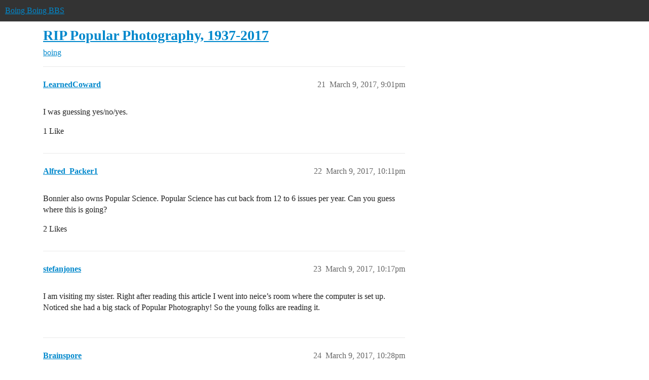

--- FILE ---
content_type: text/html; charset=utf-8
request_url: https://bbs.boingboing.net/t/rip-popular-photography-1937-2017/96667?page=2
body_size: 6926
content:
<!DOCTYPE html>
<html lang="en">
  <head>
    <meta charset="utf-8">
    <title>RIP Popular Photography, 1937-2017 - Page 2 - boing - Boing Boing BBS</title>
    <meta name="description" content="Originally published at:			http://boingboing.net/2017/03/09/rip-popular-photography-1937.html 		 …">
    <meta name="generator" content="Discourse 2026.01.0-latest - https://github.com/discourse/discourse version 74b9dab90ff8a1c5a7ecb2a4f3692cb851f3ce23">
<link rel="icon" type="image/png" href="https://global.discourse-cdn.com/boingboing/optimized/4X/e/2/e/e2e8502ada26ecd3f889eecbaf5e03a44dc6ca46_2_32x32.png">
<link rel="apple-touch-icon" type="image/png" href="https://global.discourse-cdn.com/boingboing/optimized/4X/b/1/c/b1c1dbdbce9b9a97cc45b85fb86173bb72e35eec_2_180x180.png">
<meta name="theme-color" media="(prefers-color-scheme: light)" content="#333">
<meta name="theme-color" media="(prefers-color-scheme: dark)" content="#555555">

<meta name="color-scheme" content="light dark">

<meta name="viewport" content="width=device-width, initial-scale=1.0, minimum-scale=1.0, viewport-fit=cover">
<link rel="canonical" href="https://bbs.boingboing.net/t/rip-popular-photography-1937-2017/96667?page=2" />

<link rel="search" type="application/opensearchdescription+xml" href="https://bbs.boingboing.net/opensearch.xml" title="Boing Boing BBS Search">

    
    <link href="https://sea1.discourse-cdn.com/boingboing/stylesheets/color_definitions_light_6_12_1a43dae4e651e0e688429d70eb604c2de55ad5a0.css?__ws=bbs.boingboing.net" media="(prefers-color-scheme: light)" rel="stylesheet" class="light-scheme" data-scheme-id="6"/><link href="https://sea1.discourse-cdn.com/boingboing/stylesheets/color_definitions_dark_10_12_7b38653e2a48c5b0ab77a32a8348f688c72a79f9.css?__ws=bbs.boingboing.net" media="(prefers-color-scheme: dark)" rel="stylesheet" class="dark-scheme" data-scheme-id="10"/>

<link href="https://sea1.discourse-cdn.com/boingboing/stylesheets/common_038725470db8a05ba2e80603771129481689493c.css?__ws=bbs.boingboing.net" media="all" rel="stylesheet" data-target="common"  />

  <link href="https://sea1.discourse-cdn.com/boingboing/stylesheets/mobile_038725470db8a05ba2e80603771129481689493c.css?__ws=bbs.boingboing.net" media="(max-width: 39.99999rem)" rel="stylesheet" data-target="mobile"  />
  <link href="https://sea1.discourse-cdn.com/boingboing/stylesheets/desktop_038725470db8a05ba2e80603771129481689493c.css?__ws=bbs.boingboing.net" media="(min-width: 40rem)" rel="stylesheet" data-target="desktop"  />



    <link href="https://sea1.discourse-cdn.com/boingboing/stylesheets/automation_038725470db8a05ba2e80603771129481689493c.css?__ws=bbs.boingboing.net" media="all" rel="stylesheet" data-target="automation"  />
    <link href="https://sea1.discourse-cdn.com/boingboing/stylesheets/checklist_038725470db8a05ba2e80603771129481689493c.css?__ws=bbs.boingboing.net" media="all" rel="stylesheet" data-target="checklist"  />
    <link href="https://sea1.discourse-cdn.com/boingboing/stylesheets/discourse-ai_038725470db8a05ba2e80603771129481689493c.css?__ws=bbs.boingboing.net" media="all" rel="stylesheet" data-target="discourse-ai"  />
    <link href="https://sea1.discourse-cdn.com/boingboing/stylesheets/discourse-akismet_038725470db8a05ba2e80603771129481689493c.css?__ws=bbs.boingboing.net" media="all" rel="stylesheet" data-target="discourse-akismet"  />
    <link href="https://sea1.discourse-cdn.com/boingboing/stylesheets/discourse-data-explorer_038725470db8a05ba2e80603771129481689493c.css?__ws=bbs.boingboing.net" media="all" rel="stylesheet" data-target="discourse-data-explorer"  />
    <link href="https://sea1.discourse-cdn.com/boingboing/stylesheets/discourse-details_038725470db8a05ba2e80603771129481689493c.css?__ws=bbs.boingboing.net" media="all" rel="stylesheet" data-target="discourse-details"  />
    <link href="https://sea1.discourse-cdn.com/boingboing/stylesheets/discourse-lazy-videos_038725470db8a05ba2e80603771129481689493c.css?__ws=bbs.boingboing.net" media="all" rel="stylesheet" data-target="discourse-lazy-videos"  />
    <link href="https://sea1.discourse-cdn.com/boingboing/stylesheets/discourse-local-dates_038725470db8a05ba2e80603771129481689493c.css?__ws=bbs.boingboing.net" media="all" rel="stylesheet" data-target="discourse-local-dates"  />
    <link href="https://sea1.discourse-cdn.com/boingboing/stylesheets/discourse-narrative-bot_038725470db8a05ba2e80603771129481689493c.css?__ws=bbs.boingboing.net" media="all" rel="stylesheet" data-target="discourse-narrative-bot"  />
    <link href="https://sea1.discourse-cdn.com/boingboing/stylesheets/discourse-policy_038725470db8a05ba2e80603771129481689493c.css?__ws=bbs.boingboing.net" media="all" rel="stylesheet" data-target="discourse-policy"  />
    <link href="https://sea1.discourse-cdn.com/boingboing/stylesheets/discourse-presence_038725470db8a05ba2e80603771129481689493c.css?__ws=bbs.boingboing.net" media="all" rel="stylesheet" data-target="discourse-presence"  />
    <link href="https://sea1.discourse-cdn.com/boingboing/stylesheets/discourse-reactions_038725470db8a05ba2e80603771129481689493c.css?__ws=bbs.boingboing.net" media="all" rel="stylesheet" data-target="discourse-reactions"  />
    <link href="https://sea1.discourse-cdn.com/boingboing/stylesheets/discourse-saved-searches_038725470db8a05ba2e80603771129481689493c.css?__ws=bbs.boingboing.net" media="all" rel="stylesheet" data-target="discourse-saved-searches"  />
    <link href="https://sea1.discourse-cdn.com/boingboing/stylesheets/discourse-templates_038725470db8a05ba2e80603771129481689493c.css?__ws=bbs.boingboing.net" media="all" rel="stylesheet" data-target="discourse-templates"  />
    <link href="https://sea1.discourse-cdn.com/boingboing/stylesheets/discourse-topic-voting_038725470db8a05ba2e80603771129481689493c.css?__ws=bbs.boingboing.net" media="all" rel="stylesheet" data-target="discourse-topic-voting"  />
    <link href="https://sea1.discourse-cdn.com/boingboing/stylesheets/discourse-user-notes_038725470db8a05ba2e80603771129481689493c.css?__ws=bbs.boingboing.net" media="all" rel="stylesheet" data-target="discourse-user-notes"  />
    <link href="https://sea1.discourse-cdn.com/boingboing/stylesheets/footnote_038725470db8a05ba2e80603771129481689493c.css?__ws=bbs.boingboing.net" media="all" rel="stylesheet" data-target="footnote"  />
    <link href="https://sea1.discourse-cdn.com/boingboing/stylesheets/hosted-site_038725470db8a05ba2e80603771129481689493c.css?__ws=bbs.boingboing.net" media="all" rel="stylesheet" data-target="hosted-site"  />
    <link href="https://sea1.discourse-cdn.com/boingboing/stylesheets/poll_038725470db8a05ba2e80603771129481689493c.css?__ws=bbs.boingboing.net" media="all" rel="stylesheet" data-target="poll"  />
    <link href="https://sea1.discourse-cdn.com/boingboing/stylesheets/spoiler-alert_038725470db8a05ba2e80603771129481689493c.css?__ws=bbs.boingboing.net" media="all" rel="stylesheet" data-target="spoiler-alert"  />
    <link href="https://sea1.discourse-cdn.com/boingboing/stylesheets/discourse-ai_mobile_038725470db8a05ba2e80603771129481689493c.css?__ws=bbs.boingboing.net" media="(max-width: 39.99999rem)" rel="stylesheet" data-target="discourse-ai_mobile"  />
    <link href="https://sea1.discourse-cdn.com/boingboing/stylesheets/discourse-reactions_mobile_038725470db8a05ba2e80603771129481689493c.css?__ws=bbs.boingboing.net" media="(max-width: 39.99999rem)" rel="stylesheet" data-target="discourse-reactions_mobile"  />
    <link href="https://sea1.discourse-cdn.com/boingboing/stylesheets/discourse-topic-voting_mobile_038725470db8a05ba2e80603771129481689493c.css?__ws=bbs.boingboing.net" media="(max-width: 39.99999rem)" rel="stylesheet" data-target="discourse-topic-voting_mobile"  />
    <link href="https://sea1.discourse-cdn.com/boingboing/stylesheets/discourse-ai_desktop_038725470db8a05ba2e80603771129481689493c.css?__ws=bbs.boingboing.net" media="(min-width: 40rem)" rel="stylesheet" data-target="discourse-ai_desktop"  />
    <link href="https://sea1.discourse-cdn.com/boingboing/stylesheets/discourse-reactions_desktop_038725470db8a05ba2e80603771129481689493c.css?__ws=bbs.boingboing.net" media="(min-width: 40rem)" rel="stylesheet" data-target="discourse-reactions_desktop"  />
    <link href="https://sea1.discourse-cdn.com/boingboing/stylesheets/discourse-topic-voting_desktop_038725470db8a05ba2e80603771129481689493c.css?__ws=bbs.boingboing.net" media="(min-width: 40rem)" rel="stylesheet" data-target="discourse-topic-voting_desktop"  />
    <link href="https://sea1.discourse-cdn.com/boingboing/stylesheets/poll_desktop_038725470db8a05ba2e80603771129481689493c.css?__ws=bbs.boingboing.net" media="(min-width: 40rem)" rel="stylesheet" data-target="poll_desktop"  />

  <link href="https://sea1.discourse-cdn.com/boingboing/stylesheets/common_theme_22_ee146a502cca0bda911c0aa171184e0db4d11f77.css?__ws=bbs.boingboing.net" media="all" rel="stylesheet" data-target="common_theme" data-theme-id="22" data-theme-name="custom header links (icons)"/>
<link href="https://sea1.discourse-cdn.com/boingboing/stylesheets/common_theme_20_72ce5b574d4d6145f12259af08f817be284d8493.css?__ws=bbs.boingboing.net" media="all" rel="stylesheet" data-target="common_theme" data-theme-id="20" data-theme-name="discourse gifs"/>
<link href="https://sea1.discourse-cdn.com/boingboing/stylesheets/common_theme_12_20a48b9e316660d2753d0cd7c4c4de0992854afb.css?__ws=bbs.boingboing.net" media="all" rel="stylesheet" data-target="common_theme" data-theme-id="12" data-theme-name="light"/>
    
    <link href="https://sea1.discourse-cdn.com/boingboing/stylesheets/desktop_theme_20_63a2a7a3d9350ea5a7c0d93d26b8326f1b6ef1e6.css?__ws=bbs.boingboing.net" media="(min-width: 40rem)" rel="stylesheet" data-target="desktop_theme" data-theme-id="20" data-theme-name="discourse gifs"/>
<link href="https://sea1.discourse-cdn.com/boingboing/stylesheets/desktop_theme_18_29bca829ac87f7fcf318fb714ef8ab0684aaf06a.css?__ws=bbs.boingboing.net" media="(min-width: 40rem)" rel="stylesheet" data-target="desktop_theme" data-theme-id="18" data-theme-name="css tweaks"/>

    
    <meta id="data-ga-universal-analytics" data-tracking-code="G-HDJ556EZQ6" data-json="{&quot;cookieDomain&quot;:&quot;auto&quot;}" data-auto-link-domains="">

  <script async src="https://www.googletagmanager.com/gtag/js?id=G-HDJ556EZQ6" nonce="B3778KHDbRov9DMWCUBEMeGsn"></script>
  <script defer src="https://global.discourse-cdn.com/boingboing/assets/google-universal-analytics-v4-ba0fc09a.br.js" data-discourse-entrypoint="google-universal-analytics-v4" nonce="B3778KHDbRov9DMWCUBEMeGsn"></script>


        <link rel="alternate nofollow" type="application/rss+xml" title="RSS feed of &#39;RIP Popular Photography, 1937-2017&#39;" href="https://bbs.boingboing.net/t/rip-popular-photography-1937-2017/96667.rss" />
    <meta property="og:site_name" content="Boing Boing BBS" />
<meta property="og:type" content="website" />
<meta name="twitter:card" content="summary_large_image" />
<meta name="twitter:image" content="https://global.discourse-cdn.com/boingboing/original/4X/c/1/4/c14a49dcab0480d558aeeb42c114d2d1f2aa487e.jpeg" />
<meta property="og:image" content="https://global.discourse-cdn.com/boingboing/original/4X/4/3/e/43ef70b2b08d84b764d1a5af7a7bd7f9ca2de706.png" />
<meta property="og:url" content="https://bbs.boingboing.net/t/rip-popular-photography-1937-2017/96667?page=2" />
<meta name="twitter:url" content="https://bbs.boingboing.net/t/rip-popular-photography-1937-2017/96667?page=2" />
<meta property="og:title" content="RIP Popular Photography, 1937-2017" />
<meta name="twitter:title" content="RIP Popular Photography, 1937-2017" />
<meta property="og:description" content="I was guessing yes/no/yes." />
<meta name="twitter:description" content="I was guessing yes/no/yes." />
<meta property="og:article:section" content="boing" />
<meta property="og:article:section:color" content="BF1E2E" />
<meta name="twitter:label1" value="Reading time" />
<meta name="twitter:data1" value="3 mins 🕑" />
<meta name="twitter:label2" value="Likes" />
<meta name="twitter:data2" value="176 ❤" />
<meta property="article:published_time" content="2017-03-09T21:01:28+00:00" />
<meta property="og:ignore_canonical" content="true" />

        <link rel="prev" href="/t/rip-popular-photography-1937-2017/96667">

    
  </head>
  <body class="crawler ">
    
    <header>
  <a href="/">Boing Boing BBS</a>
</header>

    <div id="main-outlet" class="wrap" role="main">
        <div id="topic-title">
    <h1>
      <a href="/t/rip-popular-photography-1937-2017/96667">RIP Popular Photography, 1937-2017</a>
    </h1>

      <div class="topic-category" itemscope itemtype="http://schema.org/BreadcrumbList">
          <span itemprop="itemListElement" itemscope itemtype="http://schema.org/ListItem">
            <a href="/c/boing/3" class="badge-wrapper bullet" itemprop="item">
              <span class='badge-category-bg' style='background-color: #BF1E2E'></span>
              <span class='badge-category clear-badge'>
                <span class='category-name' itemprop='name'>boing</span>
              </span>
            </a>
            <meta itemprop="position" content="1" />
          </span>
      </div>

  </div>

  

    <div itemscope itemtype='http://schema.org/DiscussionForumPosting'>
      <meta itemprop='headline' content='RIP Popular Photography, 1937-2017'>
      <link itemprop='url' href='https://bbs.boingboing.net/t/rip-popular-photography-1937-2017/96667'>
      <meta itemprop='datePublished' content='2017-03-09T13:03:38Z'>
        <meta itemprop='articleSection' content='boing'>
      <meta itemprop='keywords' content=''>
      <div itemprop='publisher' itemscope itemtype="http://schema.org/Organization">
        <meta itemprop='name' content='Happy Mutants, LLC'>
          <div itemprop='logo' itemscope itemtype="http://schema.org/ImageObject">
            <meta itemprop='url' content='https://global.discourse-cdn.com/boingboing/original/4X/6/1/4/61408c80d9b868c2a553779c0d3ec1f1aa5dc0c9.gif'>
          </div>
      </div>

          <span itemprop='author' itemscope itemtype="http://schema.org/Person">
            <meta itemprop='name' content='boingboing'>
            <link itemprop='url' rel='nofollow' href='https://bbs.boingboing.net/u/boingboing'>
          </span>
        <meta itemprop='text' content='Originally published at:			http://boingboing.net/2017/03/09/rip-popular-photography-1937.html 		 …'>

          <div id='post_21' itemprop='comment' itemscope itemtype='http://schema.org/Comment' class='topic-body crawler-post'>
            <div class='crawler-post-meta'>
              <span class="creator" itemprop="author" itemscope itemtype="http://schema.org/Person">
                <a itemprop="url" rel='nofollow' href='https://bbs.boingboing.net/u/LearnedCoward'><span itemprop='name'>LearnedCoward</span></a>
                
              </span>



              <span class="crawler-post-infos">
                  <time itemprop='datePublished' datetime='2017-03-09T21:01:28Z' class='post-time'>
                    March 9, 2017,  9:01pm
                  </time>
                  <meta itemprop='dateModified' content='2017-03-09T21:01:28Z'>
              <span itemprop='position'>21</span>
              </span>
            </div>
            <div class='post' itemprop='text'>
              <p>I was guessing yes/no/yes.</p>
            </div>

            <div itemprop="interactionStatistic" itemscope itemtype="http://schema.org/InteractionCounter">
              <meta itemprop="interactionType" content="http://schema.org/LikeAction"/>
              <meta itemprop="userInteractionCount" content="1" />
              <span class='post-likes'>1 Like</span>
            </div>


            
          </div>
          <div id='post_22' itemprop='comment' itemscope itemtype='http://schema.org/Comment' class='topic-body crawler-post'>
            <div class='crawler-post-meta'>
              <span class="creator" itemprop="author" itemscope itemtype="http://schema.org/Person">
                <a itemprop="url" rel='nofollow' href='https://bbs.boingboing.net/u/Alfred_Packer1'><span itemprop='name'>Alfred_Packer1</span></a>
                
              </span>



              <span class="crawler-post-infos">
                  <time itemprop='datePublished' datetime='2017-03-09T22:11:12Z' class='post-time'>
                    March 9, 2017, 10:11pm
                  </time>
                  <meta itemprop='dateModified' content='2017-03-09T22:11:12Z'>
              <span itemprop='position'>22</span>
              </span>
            </div>
            <div class='post' itemprop='text'>
              <p>Bonnier also owns Popular Science.  Popular Science has cut back from 12 to 6 issues per year.  Can you guess where this is going?</p>
            </div>

            <div itemprop="interactionStatistic" itemscope itemtype="http://schema.org/InteractionCounter">
              <meta itemprop="interactionType" content="http://schema.org/LikeAction"/>
              <meta itemprop="userInteractionCount" content="2" />
              <span class='post-likes'>2 Likes</span>
            </div>


            
          </div>
          <div id='post_23' itemprop='comment' itemscope itemtype='http://schema.org/Comment' class='topic-body crawler-post'>
            <div class='crawler-post-meta'>
              <span class="creator" itemprop="author" itemscope itemtype="http://schema.org/Person">
                <a itemprop="url" rel='nofollow' href='https://bbs.boingboing.net/u/stefanjones'><span itemprop='name'>stefanjones</span></a>
                
              </span>



              <span class="crawler-post-infos">
                  <time itemprop='datePublished' datetime='2017-03-09T22:17:39Z' class='post-time'>
                    March 9, 2017, 10:17pm
                  </time>
                  <meta itemprop='dateModified' content='2017-03-09T22:17:39Z'>
              <span itemprop='position'>23</span>
              </span>
            </div>
            <div class='post' itemprop='text'>
              <p>I am visiting my sister. Right after reading this article I went into neice’s room where the computer is set up. Noticed she had a big stack of Popular Photography! So the young folks are reading it.</p>
            </div>

            <div itemprop="interactionStatistic" itemscope itemtype="http://schema.org/InteractionCounter">
              <meta itemprop="interactionType" content="http://schema.org/LikeAction"/>
              <meta itemprop="userInteractionCount" content="0" />
              <span class='post-likes'></span>
            </div>


            
          </div>
          <div id='post_24' itemprop='comment' itemscope itemtype='http://schema.org/Comment' class='topic-body crawler-post'>
            <div class='crawler-post-meta'>
              <span class="creator" itemprop="author" itemscope itemtype="http://schema.org/Person">
                <a itemprop="url" rel='nofollow' href='https://bbs.boingboing.net/u/Brainspore'><span itemprop='name'>Brainspore</span></a>
                
              </span>


                <link itemprop="image" href="https://global.discourse-cdn.com/boingboing/original/3X/d/3/d365989eca116bdc48d424f594612c7e9b03c4a0.jpg">

              <span class="crawler-post-infos">
                  <time itemprop='datePublished' datetime='2017-03-09T22:28:41Z' class='post-time'>
                    March 9, 2017, 10:28pm
                  </time>
                  <meta itemprop='dateModified' content='2017-03-09T22:28:41Z'>
              <span itemprop='position'>24</span>
              </span>
            </div>
            <div class='post' itemprop='text'>
              <p>I concur with <a class="mention" href="/u/andreajames">@AndreaJames</a>. We’re looking at some vintage underboob. (At least <em>I</em> am. Rowr.)</p>
<p><div class="lightbox-wrapper"><a class="lightbox" href="//cdck-file-uploads-global.s3.dualstack.us-west-2.amazonaws.com/boingboing/original/3X/d/3/d365989eca116bdc48d424f594612c7e9b03c4a0.jpg" title="vintage.jpg" rel="nofollow noopener"><img src="https://global.discourse-cdn.com/boingboing/original/3X/d/3/d365989eca116bdc48d424f594612c7e9b03c4a0.jpg" width="397" height="500" data-small-upload="https://global.discourse-cdn.com/boingboing/optimized/3X/d/3/d365989eca116bdc48d424f594612c7e9b03c4a0_2_10x10.png"><div class="meta">
<svg class="fa d-icon d-icon-far-image svg-icon" aria-hidden="true"><use xlink:href="#far-image"></use></svg><span class="filename">vintage.jpg</span><span class="informations">401×504 102 KB</span><svg class="fa d-icon d-icon-discourse-expand svg-icon" aria-hidden="true"><use xlink:href="#discourse-expand"></use></svg>
</div></a></div></p>
            </div>

            <div itemprop="interactionStatistic" itemscope itemtype="http://schema.org/InteractionCounter">
              <meta itemprop="interactionType" content="http://schema.org/LikeAction"/>
              <meta itemprop="userInteractionCount" content="9" />
              <span class='post-likes'>9 Likes</span>
            </div>


            
          </div>
          <div id='post_25' itemprop='comment' itemscope itemtype='http://schema.org/Comment' class='topic-body crawler-post'>
            <div class='crawler-post-meta'>
              <span class="creator" itemprop="author" itemscope itemtype="http://schema.org/Person">
                <a itemprop="url" rel='nofollow' href='https://bbs.boingboing.net/u/kelly_anquoe'><span itemprop='name'>kelly_anquoe</span></a>
                
              </span>



              <span class="crawler-post-infos">
                  <time itemprop='datePublished' datetime='2017-03-10T02:34:23Z' class='post-time'>
                    March 10, 2017,  2:34am
                  </time>
                  <meta itemprop='dateModified' content='2017-03-10T02:34:23Z'>
              <span itemprop='position'>25</span>
              </span>
            </div>
            <div class='post' itemprop='text'>
              <p>possibly reflective of the combined mediums of photography and magazines in general; as we are witnessing with newspapers decline. how many times have I seen stacks of National Geographic &amp; Encyclopedias at yard sales? people are squaring off into their cultural preference corners. remember in the 19C when a painting “hits you in a different way”…that’s why the internet is nice;)</p>
            </div>

            <div itemprop="interactionStatistic" itemscope itemtype="http://schema.org/InteractionCounter">
              <meta itemprop="interactionType" content="http://schema.org/LikeAction"/>
              <meta itemprop="userInteractionCount" content="0" />
              <span class='post-likes'></span>
            </div>


            
          </div>
          <div id='post_26' itemprop='comment' itemscope itemtype='http://schema.org/Comment' class='topic-body crawler-post'>
            <div class='crawler-post-meta'>
              <span class="creator" itemprop="author" itemscope itemtype="http://schema.org/Person">
                <a itemprop="url" rel='nofollow' href='https://bbs.boingboing.net/u/anon27822705'><span itemprop='name'>anon27822705</span></a>
                
              </span>



              <span class="crawler-post-infos">
                  <time itemprop='datePublished' datetime='2017-03-10T02:39:34Z' class='post-time'>
                    March 10, 2017,  2:39am
                  </time>
                  <meta itemprop='dateModified' content='2017-03-10T02:39:34Z'>
              <span itemprop='position'>26</span>
              </span>
            </div>
            <div class='post' itemprop='text'>
              <p>That’s hot.</p>
            </div>

            <div itemprop="interactionStatistic" itemscope itemtype="http://schema.org/InteractionCounter">
              <meta itemprop="interactionType" content="http://schema.org/LikeAction"/>
              <meta itemprop="userInteractionCount" content="1" />
              <span class='post-likes'>1 Like</span>
            </div>


            
          </div>
          <div id='post_27' itemprop='comment' itemscope itemtype='http://schema.org/Comment' class='topic-body crawler-post'>
            <div class='crawler-post-meta'>
              <span class="creator" itemprop="author" itemscope itemtype="http://schema.org/Person">
                <a itemprop="url" rel='nofollow' href='https://bbs.boingboing.net/u/ficuswhisperer'><span itemprop='name'>ficuswhisperer</span></a>
                
              </span>



              <span class="crawler-post-infos">
                  <time itemprop='datePublished' datetime='2017-03-10T02:40:53Z' class='post-time'>
                    March 10, 2017,  2:40am
                  </time>
                  <meta itemprop='dateModified' content='2017-03-10T02:40:53Z'>
              <span itemprop='position'>27</span>
              </span>
            </div>
            <div class='post' itemprop='text'>
              <aside class="quote no-group" data-username="Sqyntz" data-post="2" data-topic="96667">
<div class="title">
<div class="quote-controls"></div>
<img loading="lazy" alt="" width="24" height="24" src="https://avatars.discourse-cdn.com/v4/letter/s/e19adc/48.png" class="avatar"> Sqyntz:</div>
<blockquote>
<p>That cover would have been a little risqué for 1937.</p>
</blockquote>
</aside>
<p>I dunno… that’s a little risqué for 2017, too.</p>
            </div>

            <div itemprop="interactionStatistic" itemscope itemtype="http://schema.org/InteractionCounter">
              <meta itemprop="interactionType" content="http://schema.org/LikeAction"/>
              <meta itemprop="userInteractionCount" content="0" />
              <span class='post-likes'></span>
            </div>


            
          </div>
          <div id='post_28' itemprop='comment' itemscope itemtype='http://schema.org/Comment' class='topic-body crawler-post'>
            <div class='crawler-post-meta'>
              <span class="creator" itemprop="author" itemscope itemtype="http://schema.org/Person">
                <a itemprop="url" rel='nofollow' href='https://bbs.boingboing.net/u/anon27822705'><span itemprop='name'>anon27822705</span></a>
                
              </span>



              <span class="crawler-post-infos">
                  <time itemprop='datePublished' datetime='2017-03-10T02:40:56Z' class='post-time'>
                    March 10, 2017,  2:40am
                  </time>
                  <meta itemprop='dateModified' content='2017-03-10T02:40:56Z'>
              <span itemprop='position'>28</span>
              </span>
            </div>
            <div class='post' itemprop='text'>
              <p>This woman if alive would likely be 100+.</p>
            </div>

            <div itemprop="interactionStatistic" itemscope itemtype="http://schema.org/InteractionCounter">
              <meta itemprop="interactionType" content="http://schema.org/LikeAction"/>
              <meta itemprop="userInteractionCount" content="3" />
              <span class='post-likes'>3 Likes</span>
            </div>


            
          </div>
          <div id='post_29' itemprop='comment' itemscope itemtype='http://schema.org/Comment' class='topic-body crawler-post'>
            <div class='crawler-post-meta'>
              <span class="creator" itemprop="author" itemscope itemtype="http://schema.org/Person">
                <a itemprop="url" rel='nofollow' href='https://bbs.boingboing.net/u/Brainspore'><span itemprop='name'>Brainspore</span></a>
                
              </span>


                <link itemprop="image" href="https://global.discourse-cdn.com/boingboing/original/3X/1/d/1dfe6a36e6297e67feb3660120f4f64cb6b8d184.jpg">

              <span class="crawler-post-infos">
                  <time itemprop='datePublished' datetime='2017-03-10T02:48:54Z' class='post-time'>
                    March 10, 2017,  2:48am
                  </time>
                  <meta itemprop='dateModified' content='2017-03-10T02:48:54Z'>
              <span itemprop='position'>29</span>
              </span>
            </div>
            <div class='post' itemprop='text'>
              <aside class="quote no-group" data-username="lamaranagram" data-post="26" data-topic="96667" data-full="true">
<div class="title">
<div class="quote-controls"></div>
 lamaranagram:</div>
<blockquote>
<p>That’s hot.</p>
</blockquote>
</aside>
<p>My brain pretty much does that automatically whenever I see a partially obscured body.</p>
<p><img src="https://global.discourse-cdn.com/boingboing/original/3X/1/d/1dfe6a36e6297e67feb3660120f4f64cb6b8d184.jpg" width="325" height="283"></p>
            </div>

            <div itemprop="interactionStatistic" itemscope itemtype="http://schema.org/InteractionCounter">
              <meta itemprop="interactionType" content="http://schema.org/LikeAction"/>
              <meta itemprop="userInteractionCount" content="16" />
              <span class='post-likes'>16 Likes</span>
            </div>


            
          </div>
          <div id='post_30' itemprop='comment' itemscope itemtype='http://schema.org/Comment' class='topic-body crawler-post'>
            <div class='crawler-post-meta'>
              <span class="creator" itemprop="author" itemscope itemtype="http://schema.org/Person">
                <a itemprop="url" rel='nofollow' href='https://bbs.boingboing.net/u/anon27822705'><span itemprop='name'>anon27822705</span></a>
                
              </span>



              <span class="crawler-post-infos">
                  <time itemprop='datePublished' datetime='2017-03-10T02:50:40Z' class='post-time'>
                    March 10, 2017,  2:50am
                  </time>
                  <meta itemprop='dateModified' content='2017-03-10T02:50:40Z'>
              <span itemprop='position'>30</span>
              </span>
            </div>
            <div class='post' itemprop='text'>
              <p>Mommy this man on the internet scared me.</p>
            </div>

            <div itemprop="interactionStatistic" itemscope itemtype="http://schema.org/InteractionCounter">
              <meta itemprop="interactionType" content="http://schema.org/LikeAction"/>
              <meta itemprop="userInteractionCount" content="11" />
              <span class='post-likes'>11 Likes</span>
            </div>


            
          </div>
          <div id='post_31' itemprop='comment' itemscope itemtype='http://schema.org/Comment' class='topic-body crawler-post'>
            <div class='crawler-post-meta'>
              <span class="creator" itemprop="author" itemscope itemtype="http://schema.org/Person">
                <a itemprop="url" rel='nofollow' href='https://bbs.boingboing.net/u/Brainspore'><span itemprop='name'>Brainspore</span></a>
                
              </span>



              <span class="crawler-post-infos">
                  <time itemprop='datePublished' datetime='2017-03-10T02:51:22Z' class='post-time'>
                    March 10, 2017,  2:51am
                  </time>
                  <meta itemprop='dateModified' content='2017-03-10T02:51:22Z'>
              <span itemprop='position'>31</span>
              </span>
            </div>
            <div class='post' itemprop='text'>
              <aside class="quote no-group" data-username="lamaranagram" data-post="28" data-topic="96667" data-full="true">
<div class="title">
<div class="quote-controls"></div>
 lamaranagram:</div>
<blockquote>
<p>This woman if alive would likely be 100+.</p>
</blockquote>
</aside>
<p>Yeah, I imagine the towel gap would have to be adjusted downward a bit if they wanted to recreate the shot.</p>
            </div>

            <div itemprop="interactionStatistic" itemscope itemtype="http://schema.org/InteractionCounter">
              <meta itemprop="interactionType" content="http://schema.org/LikeAction"/>
              <meta itemprop="userInteractionCount" content="2" />
              <span class='post-likes'>2 Likes</span>
            </div>


            
          </div>
          <div id='post_32' itemprop='comment' itemscope itemtype='http://schema.org/Comment' class='topic-body crawler-post'>
            <div class='crawler-post-meta'>
              <span class="creator" itemprop="author" itemscope itemtype="http://schema.org/Person">
                <a itemprop="url" rel='nofollow' href='https://bbs.boingboing.net/u/ficuswhisperer'><span itemprop='name'>ficuswhisperer</span></a>
                
              </span>


                <link itemprop="image" href="https://global.discourse-cdn.com/boingboing/original/3X/3/2/324ac3a265f6bf82663300c986f3841e2f4fca59.png">

              <span class="crawler-post-infos">
                  <time itemprop='datePublished' datetime='2017-03-10T03:03:59Z' class='post-time'>
                    March 10, 2017,  3:03am
                  </time>
                  <meta itemprop='dateModified' content='2017-03-10T03:09:17Z'>
              <span itemprop='position'>32</span>
              </span>
            </div>
            <div class='post' itemprop='text'>
              <aside class="quote no-group" data-username="Sqyntz" data-post="2" data-topic="96667">
<div class="title">
<div class="quote-controls"></div>
<img loading="lazy" alt="" width="24" height="24" src="https://avatars.discourse-cdn.com/v4/letter/s/e19adc/48.png" class="avatar"> Sqyntz:</div>
<blockquote>
<p>Probably boosted the circulation.</p>
</blockquote>
</aside>
<p><img src="https://global.discourse-cdn.com/boingboing/original/3X/3/2/324ac3a265f6bf82663300c986f3841e2f4fca59.png" width="" height=""></p>
            </div>

            <div itemprop="interactionStatistic" itemscope itemtype="http://schema.org/InteractionCounter">
              <meta itemprop="interactionType" content="http://schema.org/LikeAction"/>
              <meta itemprop="userInteractionCount" content="7" />
              <span class='post-likes'>7 Likes</span>
            </div>


            
          </div>
          <div id='post_33' itemprop='comment' itemscope itemtype='http://schema.org/Comment' class='topic-body crawler-post'>
            <div class='crawler-post-meta'>
              <span class="creator" itemprop="author" itemscope itemtype="http://schema.org/Person">
                <a itemprop="url" rel='nofollow' href='https://bbs.boingboing.net/u/Mister44'><span itemprop='name'>Mister44</span></a>
                
              </span>



              <span class="crawler-post-infos">
                  <time itemprop='datePublished' datetime='2017-03-10T14:06:39Z' class='post-time'>
                    March 10, 2017,  2:06pm
                  </time>
                  <meta itemprop='dateModified' content='2017-03-10T14:06:39Z'>
              <span itemprop='position'>33</span>
              </span>
            </div>
            <div class='post' itemprop='text'>
              <p>LoL. Do me! Do me!</p>
            </div>

            <div itemprop="interactionStatistic" itemscope itemtype="http://schema.org/InteractionCounter">
              <meta itemprop="interactionType" content="http://schema.org/LikeAction"/>
              <meta itemprop="userInteractionCount" content="0" />
              <span class='post-likes'></span>
            </div>


            
          </div>
          <div id='post_34' itemprop='comment' itemscope itemtype='http://schema.org/Comment' class='topic-body crawler-post'>
            <div class='crawler-post-meta'>
              <span class="creator" itemprop="author" itemscope itemtype="http://schema.org/Person">
                <a itemprop="url" rel='nofollow' href='https://bbs.boingboing.net/u/Brainspore'><span itemprop='name'>Brainspore</span></a>
                
              </span>


                <link itemprop="image" href="https://global.discourse-cdn.com/boingboing/original/3X/2/a/2a2bede32c557b9dfe2a75b2cf756201267a4b40.jpg">

              <span class="crawler-post-infos">
                  <time itemprop='datePublished' datetime='2017-03-10T16:03:44Z' class='post-time'>
                    March 10, 2017,  4:03pm
                  </time>
                  <meta itemprop='dateModified' content='2017-03-10T16:03:44Z'>
              <span itemprop='position'>34</span>
              </span>
            </div>
            <div class='post' itemprop='text'>
              <p>Too easy.</p>
<p><div class="lightbox-wrapper"><a class="lightbox" href="//cdck-file-uploads-global.s3.dualstack.us-west-2.amazonaws.com/boingboing/original/3X/2/a/2a2bede32c557b9dfe2a75b2cf756201267a4b40.jpg" title="artists-rendering.jpg" rel="nofollow noopener"><img src="https://global.discourse-cdn.com/boingboing/original/3X/2/a/2a2bede32c557b9dfe2a75b2cf756201267a4b40.jpg" width="510" height="500" data-small-upload="https://global.discourse-cdn.com/boingboing/optimized/3X/2/a/2a2bede32c557b9dfe2a75b2cf756201267a4b40_2_10x10.png"><div class="meta">
<svg class="fa d-icon d-icon-far-image svg-icon" aria-hidden="true"><use xlink:href="#far-image"></use></svg><span class="filename">artists-rendering.jpg</span><span class="informations">654×640 50.7 KB</span><svg class="fa d-icon d-icon-discourse-expand svg-icon" aria-hidden="true"><use xlink:href="#discourse-expand"></use></svg>
</div></a></div></p>
            </div>

            <div itemprop="interactionStatistic" itemscope itemtype="http://schema.org/InteractionCounter">
              <meta itemprop="interactionType" content="http://schema.org/LikeAction"/>
              <meta itemprop="userInteractionCount" content="12" />
              <span class='post-likes'>12 Likes</span>
            </div>


            
          </div>
          <div id='post_35' itemprop='comment' itemscope itemtype='http://schema.org/Comment' class='topic-body crawler-post'>
            <div class='crawler-post-meta'>
              <span class="creator" itemprop="author" itemscope itemtype="http://schema.org/Person">
                <a itemprop="url" rel='nofollow' href='https://bbs.boingboing.net/u/cameronh1403'><span itemprop='name'>cameronh1403</span></a>
                
              </span>



              <span class="crawler-post-infos">
                  <time itemprop='datePublished' datetime='2017-03-10T16:23:17Z' class='post-time'>
                    March 10, 2017,  4:23pm
                  </time>
                  <meta itemprop='dateModified' content='2017-03-10T16:23:17Z'>
              <span itemprop='position'>35</span>
              </span>
            </div>
            <div class='post' itemprop='text'>
              <p><a href="http://imgur.com/u4wGqZH" class="onebox" target="_blank" rel="nofollow noopener">http://imgur.com/u4wGqZH</a></p>
            </div>

            <div itemprop="interactionStatistic" itemscope itemtype="http://schema.org/InteractionCounter">
              <meta itemprop="interactionType" content="http://schema.org/LikeAction"/>
              <meta itemprop="userInteractionCount" content="2" />
              <span class='post-likes'>2 Likes</span>
            </div>


            
          </div>
          <div id='post_36' itemprop='comment' itemscope itemtype='http://schema.org/Comment' class='topic-body crawler-post'>
            <div class='crawler-post-meta'>
              <span class="creator" itemprop="author" itemscope itemtype="http://schema.org/Person">
                <a itemprop="url" rel='nofollow' href='https://bbs.boingboing.net/u/Nightflyer'><span itemprop='name'>Nightflyer</span></a>
                
              </span>


                <link itemprop="image" href="https://global.discourse-cdn.com/boingboing/original/3X/6/6/6631c2727b5569aceb6687b2e182dfcd67b243be.gif">

              <span class="crawler-post-infos">
                  <time itemprop='datePublished' datetime='2017-03-14T04:50:36Z' class='post-time'>
                    March 14, 2017,  4:50am
                  </time>
                  <meta itemprop='dateModified' content='2017-03-14T04:50:36Z'>
              <span itemprop='position'>36</span>
              </span>
            </div>
            <div class='post' itemprop='text'>
              <p><img src="https://global.discourse-cdn.com/boingboing/original/3X/6/6/6631c2727b5569aceb6687b2e182dfcd67b243be.gif" width="225" height="261"></p>
<p><img src="https://emoji.discourse-cdn.com/apple/stuck_out_tongue_winking_eye.png?v=9" title=":stuck_out_tongue_winking_eye:" class="emoji only-emoji" alt=":stuck_out_tongue_winking_eye:"></p>
            </div>

            <div itemprop="interactionStatistic" itemscope itemtype="http://schema.org/InteractionCounter">
              <meta itemprop="interactionType" content="http://schema.org/LikeAction"/>
              <meta itemprop="userInteractionCount" content="2" />
              <span class='post-likes'>2 Likes</span>
            </div>


            
          </div>
          <div id='post_37' itemprop='comment' itemscope itemtype='http://schema.org/Comment' class='topic-body crawler-post'>
            <div class='crawler-post-meta'>
              <span class="creator" itemprop="author" itemscope itemtype="http://schema.org/Person">
                <a itemprop="url" rel='nofollow' href='https://bbs.boingboing.net/u/boingboing'><span itemprop='name'>boingboing</span></a>
                
                  Closed 
              </span>



              <span class="crawler-post-infos">
                  <time itemprop='datePublished' datetime='2017-03-14T13:03:51Z' class='post-time'>
                    March 14, 2017,  1:03pm
                  </time>
                  <meta itemprop='dateModified' content='2017-03-14T13:03:51Z'>
              <span itemprop='position'>37</span>
              </span>
            </div>
            <div class='post' itemprop='text'>
              <p>This topic was automatically closed after 5 days. New replies are no longer allowed.</p>
            </div>

            <div itemprop="interactionStatistic" itemscope itemtype="http://schema.org/InteractionCounter">
              <meta itemprop="interactionType" content="http://schema.org/LikeAction"/>
              <meta itemprop="userInteractionCount" content="0" />
              <span class='post-likes'></span>
            </div>


            
          </div>
    </div>

      <div role='navigation' itemscope itemtype='http://schema.org/SiteNavigationElement' class="topic-body crawler-post">
            <span itemprop='name'><a rel="prev" itemprop="url" href="/t/rip-popular-photography-1937-2017/96667">← previous page</a></span>
      </div>

    <div id="related-topics" class="more-topics__list " role="complementary" aria-labelledby="related-topics-title">
  <h3 id="related-topics-title" class="more-topics__list-title">
    Related topics
  </h3>
  <div class="topic-list-container" itemscope itemtype='http://schema.org/ItemList'>
    <meta itemprop='itemListOrder' content='http://schema.org/ItemListOrderDescending'>
    <table class='topic-list'>
      <thead>
        <tr>
          <th>Topic</th>
          <th></th>
          <th class="replies">Replies</th>
          <th class="views">Views</th>
          <th>Activity</th>
        </tr>
      </thead>
      <tbody>
          <tr class="topic-list-item" id="topic-list-item-67437">
            <td class="main-link" itemprop='itemListElement' itemscope itemtype='http://schema.org/ListItem'>
              <meta itemprop='position' content='1'>
              <span class="link-top-line">
                <a itemprop='url' href='https://bbs.boingboing.net/t/playboy-circulation-800k-down-from-5-6m-drops-nude-images/67437' class='title raw-link raw-topic-link'>Playboy (circulation 800k, down from 5.6m) drops nude images</a>
              </span>
              <div class="link-bottom-line">
                  <a href='/c/boing/3' class='badge-wrapper bullet'>
                    <span class='badge-category-bg' style='background-color: #BF1E2E'></span>
                    <span class='badge-category clear-badge'>
                      <span class='category-name'>boing</span>
                    </span>
                  </a>
                  <div class="discourse-tags">
                  </div>
              </div>
            </td>
            <td class="replies">
              <span class='posts' title='posts'>62</span>
            </td>
            <td class="views">
              <span class='views' title='views'>6387</span>
            </td>
            <td>
              October 18, 2015
            </td>
          </tr>
          <tr class="topic-list-item" id="topic-list-item-82106">
            <td class="main-link" itemprop='itemListElement' itemscope itemtype='http://schema.org/ListItem'>
              <meta itemprop='position' content='2'>
              <span class="link-top-line">
                <a itemprop='url' href='https://bbs.boingboing.net/t/how-vacation-photos-have-changed-over-the-last-130-years/82106' class='title raw-link raw-topic-link'>How vacation photos have changed over the last 130 years</a>
              </span>
              <div class="link-bottom-line">
                  <a href='/c/boing/3' class='badge-wrapper bullet'>
                    <span class='badge-category-bg' style='background-color: #BF1E2E'></span>
                    <span class='badge-category clear-badge'>
                      <span class='category-name'>boing</span>
                    </span>
                  </a>
                  <div class="discourse-tags">
                  </div>
              </div>
            </td>
            <td class="replies">
              <span class='posts' title='posts'>30</span>
            </td>
            <td class="views">
              <span class='views' title='views'>2368</span>
            </td>
            <td>
              July 30, 2016
            </td>
          </tr>
          <tr class="topic-list-item" id="topic-list-item-50247">
            <td class="main-link" itemprop='itemListElement' itemscope itemtype='http://schema.org/ListItem'>
              <meta itemprop='position' content='3'>
              <span class="link-top-line">
                <a itemprop='url' href='https://bbs.boingboing.net/t/the-sun-ends-page-3/50247' class='title raw-link raw-topic-link'>The Sun ends Page 3</a>
              </span>
              <div class="link-bottom-line">
                  <a href='/c/general-topics/16' class='badge-wrapper bullet'>
                    <span class='badge-category-bg' style='background-color: #231F20'></span>
                    <span class='badge-category clear-badge'>
                      <span class='category-name'>general topics</span>
                    </span>
                  </a>
                  <div class="discourse-tags">
                  </div>
              </div>
            </td>
            <td class="replies">
              <span class='posts' title='posts'>10</span>
            </td>
            <td class="views">
              <span class='views' title='views'>1031</span>
            </td>
            <td>
              February 18, 2017
            </td>
          </tr>
          <tr class="topic-list-item" id="topic-list-item-86866">
            <td class="main-link" itemprop='itemListElement' itemscope itemtype='http://schema.org/ListItem'>
              <meta itemprop='position' content='4'>
              <span class="link-top-line">
                <a itemprop='url' href='https://bbs.boingboing.net/t/tabloids-report-on-breaking-news-decades-after-others-reported-it/86866' class='title raw-link raw-topic-link'>Tabloids report on breaking news, decades after others reported it</a>
              </span>
              <div class="link-bottom-line">
                  <a href='/c/boing/3' class='badge-wrapper bullet'>
                    <span class='badge-category-bg' style='background-color: #BF1E2E'></span>
                    <span class='badge-category clear-badge'>
                      <span class='category-name'>boing</span>
                    </span>
                  </a>
                  <div class="discourse-tags">
                  </div>
              </div>
            </td>
            <td class="replies">
              <span class='posts' title='posts'>7</span>
            </td>
            <td class="views">
              <span class='views' title='views'>1124</span>
            </td>
            <td>
              October 10, 2016
            </td>
          </tr>
          <tr class="topic-list-item" id="topic-list-item-246587">
            <td class="main-link" itemprop='itemListElement' itemscope itemtype='http://schema.org/ListItem'>
              <meta itemprop='position' content='5'>
              <span class="link-top-line">
                <a itemprop='url' href='https://bbs.boingboing.net/t/mainstream-computer-mags-rip/246587' class='title raw-link raw-topic-link'>Mainstream computer mags, RIP</a>
              </span>
              <div class="link-bottom-line">
                  <a href='/c/boing/3' class='badge-wrapper bullet'>
                    <span class='badge-category-bg' style='background-color: #BF1E2E'></span>
                    <span class='badge-category clear-badge'>
                      <span class='category-name'>boing</span>
                    </span>
                  </a>
                  <div class="discourse-tags">
                  </div>
              </div>
            </td>
            <td class="replies">
              <span class='posts' title='posts'>10</span>
            </td>
            <td class="views">
              <span class='views' title='views'>415</span>
            </td>
            <td>
              April 22, 2023
            </td>
          </tr>
      </tbody>
    </table>
  </div>
</div>





    </div>
    <footer class="container wrap">
  <nav class='crawler-nav'>
    <ul>
      <li itemscope itemtype='http://schema.org/SiteNavigationElement'>
        <span itemprop='name'>
          <a href='/' itemprop="url">Home </a>
        </span>
      </li>
      <li itemscope itemtype='http://schema.org/SiteNavigationElement'>
        <span itemprop='name'>
          <a href='/categories' itemprop="url">Categories </a>
        </span>
      </li>
      <li itemscope itemtype='http://schema.org/SiteNavigationElement'>
        <span itemprop='name'>
          <a href='/guidelines' itemprop="url">Guidelines </a>
        </span>
      </li>
        <li itemscope itemtype='http://schema.org/SiteNavigationElement'>
          <span itemprop='name'>
            <a href='http://boingboing.net/tos' itemprop="url">Terms of Service </a>
          </span>
        </li>
        <li itemscope itemtype='http://schema.org/SiteNavigationElement'>
          <span itemprop='name'>
            <a href='http://boingboing.net/privacy' itemprop="url">Privacy Policy </a>
          </span>
        </li>
    </ul>
  </nav>
  <p class='powered-by-link'>Powered by <a href="https://www.discourse.org">Discourse</a>, best viewed with JavaScript enabled</p>
</footer>

    
    <!-- BB analytics -->

<!-- Quantcast Tag -->
<script defer="" src="https://sea1.discourse-cdn.com/boingboing/theme-javascripts/cc3d18c04a3ea85ec503bff0cbbacba42ba6f0ba.js?__ws=bbs.boingboing.net" data-theme-id="9" nonce="B3778KHDbRov9DMWCUBEMeGsn"></script>

<noscript>
<div style="display:none;">
<img src="//pixel.quantserve.com/pixel/p-QX6JKE-6M4Jf7.gif" border="0" height="1" width="1" alt="Quantcast">
</div>
</noscript>
<!-- End Quantcast tag -->

<!-- Begin comScore Tag -->
<script defer="" src="https://sea1.discourse-cdn.com/boingboing/theme-javascripts/5a49208c413e3261b0c6f075b3ad61edbf97bc3b.js?__ws=bbs.boingboing.net" data-theme-id="9" nonce="B3778KHDbRov9DMWCUBEMeGsn"></script>
<noscript><img src="https://sb.scorecardresearch.com/p?c1=2&amp;c2=7518287&amp;cv=2.0&amp;cj=1"></noscript>
<!-- End comScore Tag -->

<script src="https://tags.crwdcntrl.net/c/8753/cc_af.js" nonce="B3778KHDbRov9DMWCUBEMeGsn"></script>
  </body>
  
</html>
